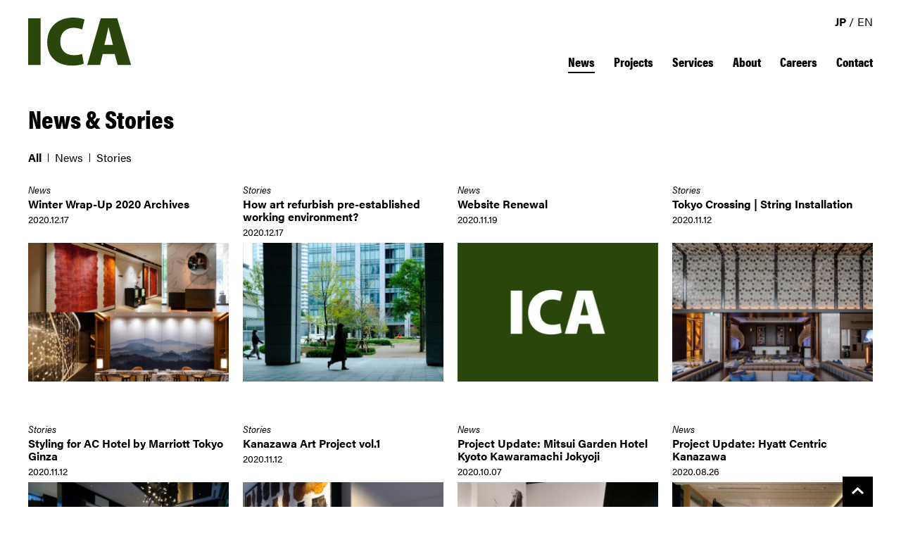

--- FILE ---
content_type: text/html; charset=utf-8
request_url: https://intercultureart.com/news/?num=4
body_size: 4053
content:

<!DOCTYPE HTML>
<html>
<head>
<meta http-equiv="Content-Type" content="text/html; charset=utf-8">
<meta http-equiv="X-UA-Compatible" content="IE=edge;">
<meta name="viewport" content="width=device-width,initial-scale=1.0">

<meta name="description" content="" />
<meta name="keywords" content="" />
<title>News &amp; Stories | ICA | Interculture Art Inc.</title>

<!-- All In One SEO Pack 3.7.1ob_start_detected [-1,-1] -->
<script type="application/ld+json" class="aioseop-schema">{"@context":"https://schema.org","@graph":[{"@type":"Organization","@id":"https://intercultureart.com/#organization","url":"https://intercultureart.com/","name":"ICA | Interculture Art Inc.","sameAs":[]},{"@type":"WebSite","@id":"https://intercultureart.com/#website","url":"https://intercultureart.com/","name":"ICA | Interculture Art Inc.","publisher":{"@id":"https://intercultureart.com/#organization"},"potentialAction":{"@type":"SearchAction","target":"https://intercultureart.com/?s={search_term_string}","query-input":"required name=search_term_string"}}]}</script>
<!-- All In One SEO Pack -->
<link rel='dns-prefetch' href='//s.w.org' />
<link rel='stylesheet' id='wp-block-library-css'  href='https://intercultureart.com/wp-includes/css/dist/block-library/style.min.css?ver=5.5.1' type='text/css' media='all' />
<link rel='stylesheet' id='contact-form-7-css'  href='https://intercultureart.com/wp-content/plugins/contact-form-7/includes/css/styles.css?ver=5.3' type='text/css' media='all' />
<script type='text/javascript' src='https://intercultureart.com/wp-includes/js/jquery/jquery.js?ver=1.12.4-wp' id='jquery-core-js'></script>
<link rel="https://api.w.org/" href="https://intercultureart.com/wp-json/" /><link rel="EditURI" type="application/rsd+xml" title="RSD" href="https://intercultureart.com/xmlrpc.php?rsd" />
<link rel="wlwmanifest" type="application/wlwmanifest+xml" href="https://intercultureart.com/wp-includes/wlwmanifest.xml" /> 
<meta name="generator" content="WordPress 5.5.1" />

<link rel="stylesheet" href="/common/css/common_pc.css">
<link rel="stylesheet" href="/common/css/common_sp.css">
<link rel="shortcut icon" href="/common/img/favicon.ico" />
<script>
  (function(d) {
    var config = {
      kitId: 'pve1gwk',
      scriptTimeout: 3000,
      async: true
    },
    h=d.documentElement,t=setTimeout(function(){h.className=h.className.replace(/\bwf-loading\b/g,"")+" wf-inactive";},config.scriptTimeout),tk=d.createElement("script"),f=false,s=d.getElementsByTagName("script")[0],a;h.className+=" wf-loading";tk.src='https://use.typekit.net/'+config.kitId+'.js';tk.async=true;tk.onload=tk.onreadystatechange=function(){a=this.readyState;if(f||a&&a!="complete"&&a!="loaded")return;f=true;clearTimeout(t);try{Typekit.load(config)}catch(e){}};s.parentNode.insertBefore(tk,s)
  })(document);
</script>
<!-- <script type="text/javascript" src="//typesquare.com/3/tsst/script/ja/typesquare.js?5f7edc4477104ff09d7e4dc5ac1e02e5" charset="utf-8"></script> -->

<script type="text/javascript">
if (screen.width <= 640) {
	document.write('<meta name="viewport" content="width=375" />');
} else {
	document.write('<meta name="viewport" content="width=834" />');
}
</script>
<script src="/common/js/html5.js" type="text/javascript"></script>
<script src="/common/js/jquery-3.5.1.min.js" type="text/javascript"></script>
<script src="/common/js/infinite-scroll.pkgd.min.js" type="text/javascript"></script>
<script src="/common/js/global.js" type="text/javascript"></script>

</head>
<body class="news">

	<script src="/common/js/loading2.js"></script>
		
	<div class="container" id="container">
	
		<script type="text/javascript">
			includeHTML("common/inc/header.html","/");
		</script>
	
		
		<div class="contents">
			
			
			<div class="content-wrapper clearfix">
				
				<div class="main-content" id="main-content">
					
					<div class="section news-section">
					<div class="inner">
						<h2 class="title01 eng">News &amp; Stories</h2>					
						
						<div class="category-list">
							<ul>
								<li><a href="/news/">All</a></li>
								<li><a href="/news_storiescategory/news/">News</a></li>
								<li><a href="/news_storiescategory/stories/">Stories</a></li>
							</ul>
						</div>
						
						<script>
							var categoryLoopFlg = false;
							
							$(".category-list li").each(function(){
								if(location.pathname == $("a", this).attr("href")){
									$(this).addClass("active");	
									categoryLoopFlg = true
								}
							});
							
							if(!categoryLoopFlg){
								$(".category-list li:nth-child(1)").addClass("active");	
							}
						</script>
						
						
						<div class="list-container">
						
						<div class="box-flex02 box-flex">
						
			
		
										
								<a class="item" href="https://intercultureart.com/news_stories/1346/">
									<div class="texts">
										<div class="category">News</div>
										<div class="title">Winter Wrap-Up 2020 Archives</div>
										<div class="date">2020.12.17</div>
									</div>
									<div class="thumb"><img width="580" height="400" src="https://intercultureart.com/wp-content/uploads/2020/12/Main-1-580x400.jpg" class="attachment-news size-news wp-post-image" alt="" loading="lazy" srcset="https://intercultureart.com/wp-content/uploads/2020/12/Main-1-580x400.jpg 580w, https://intercultureart.com/wp-content/uploads/2020/12/Main-1-300x207.jpg 300w, https://intercultureart.com/wp-content/uploads/2020/12/Main-1-1024x707.jpg 1024w, https://intercultureart.com/wp-content/uploads/2020/12/Main-1-768x530.jpg 768w, https://intercultureart.com/wp-content/uploads/2020/12/Main-1-443x305.jpg 443w, https://intercultureart.com/wp-content/uploads/2020/12/Main-1-745x514.jpg 745w, https://intercultureart.com/wp-content/uploads/2020/12/Main-1.jpg 1500w" sizes="(max-width: 580px) 100vw, 580px" /></div>
								</a>
								
																
																
								<a class="item" href="https://intercultureart.com/news_stories/1350/">
									<div class="texts">
										<div class="category">Stories</div>
										<div class="title">How art refurbish pre-established working environment?</div>
										<div class="date">2020.12.17</div>
									</div>
									<div class="thumb"><img width="580" height="400" src="https://intercultureart.com/wp-content/uploads/2020/12/sub-3-580x400.jpg" class="attachment-news size-news wp-post-image" alt="" loading="lazy" srcset="https://intercultureart.com/wp-content/uploads/2020/12/sub-3-580x400.jpg 580w, https://intercultureart.com/wp-content/uploads/2020/12/sub-3-300x207.jpg 300w, https://intercultureart.com/wp-content/uploads/2020/12/sub-3-768x530.jpg 768w, https://intercultureart.com/wp-content/uploads/2020/12/sub-3-443x305.jpg 443w, https://intercultureart.com/wp-content/uploads/2020/12/sub-3-745x514.jpg 745w, https://intercultureart.com/wp-content/uploads/2020/12/sub-3.jpg 887w" sizes="(max-width: 580px) 100vw, 580px" /></div>
								</a>
								
																
																
								<a class="item" href="https://intercultureart.com/news_stories/1291/">
									<div class="texts">
										<div class="category">News</div>
										<div class="title">Website Renewal</div>
										<div class="date">2020.11.19</div>
									</div>
									<div class="thumb"><img width="580" height="400" src="https://intercultureart.com/wp-content/uploads/2020/10/logo-580x400.jpg" class="attachment-news size-news wp-post-image" alt="" loading="lazy" srcset="https://intercultureart.com/wp-content/uploads/2020/10/logo-580x400.jpg 580w, https://intercultureart.com/wp-content/uploads/2020/10/logo-300x207.jpg 300w, https://intercultureart.com/wp-content/uploads/2020/10/logo-1024x706.jpg 1024w, https://intercultureart.com/wp-content/uploads/2020/10/logo-768x530.jpg 768w, https://intercultureart.com/wp-content/uploads/2020/10/logo-1536x1059.jpg 1536w, https://intercultureart.com/wp-content/uploads/2020/10/logo-443x305.jpg 443w, https://intercultureart.com/wp-content/uploads/2020/10/logo-745x514.jpg 745w, https://intercultureart.com/wp-content/uploads/2020/10/logo.jpg 1553w" sizes="(max-width: 580px) 100vw, 580px" /></div>
								</a>
								
																
																
								<a class="item" href="https://intercultureart.com/news_stories/1234/">
									<div class="texts">
										<div class="category">Stories</div>
										<div class="title">Tokyo Crossing | String Installation</div>
										<div class="date">2020.11.12</div>
									</div>
									<div class="thumb"><img width="580" height="400" src="https://intercultureart.com/wp-content/uploads/2020/10/Main-580x400.jpg" class="attachment-news size-news wp-post-image" alt="" loading="lazy" srcset="https://intercultureart.com/wp-content/uploads/2020/10/Main-580x400.jpg 580w, https://intercultureart.com/wp-content/uploads/2020/10/Main-300x207.jpg 300w, https://intercultureart.com/wp-content/uploads/2020/10/Main-1024x707.jpg 1024w, https://intercultureart.com/wp-content/uploads/2020/10/Main-768x530.jpg 768w, https://intercultureart.com/wp-content/uploads/2020/10/Main-443x305.jpg 443w, https://intercultureart.com/wp-content/uploads/2020/10/Main-745x514.jpg 745w, https://intercultureart.com/wp-content/uploads/2020/10/Main.jpg 1500w" sizes="(max-width: 580px) 100vw, 580px" /></div>
								</a>
								
																
																
								<a class="item" href="https://intercultureart.com/news_stories/1229/">
									<div class="texts">
										<div class="category">Stories</div>
										<div class="title">Styling for AC Hotel by Marriott Tokyo Ginza</div>
										<div class="date">2020.11.12</div>
									</div>
									<div class="thumb"><img width="580" height="400" src="https://intercultureart.com/wp-content/uploads/2020/10/1_ACGinza-580x400.jpg" class="attachment-news size-news wp-post-image" alt="" loading="lazy" srcset="https://intercultureart.com/wp-content/uploads/2020/10/1_ACGinza-580x400.jpg 580w, https://intercultureart.com/wp-content/uploads/2020/10/1_ACGinza-300x207.jpg 300w, https://intercultureart.com/wp-content/uploads/2020/10/1_ACGinza-1024x707.jpg 1024w, https://intercultureart.com/wp-content/uploads/2020/10/1_ACGinza-768x530.jpg 768w, https://intercultureart.com/wp-content/uploads/2020/10/1_ACGinza-443x305.jpg 443w, https://intercultureart.com/wp-content/uploads/2020/10/1_ACGinza-745x514.jpg 745w, https://intercultureart.com/wp-content/uploads/2020/10/1_ACGinza.jpg 1500w" sizes="(max-width: 580px) 100vw, 580px" /></div>
								</a>
								
																
																
								<a class="item" href="https://intercultureart.com/news_stories/1069/">
									<div class="texts">
										<div class="category">Stories</div>
										<div class="title">Kanazawa Art Project vol.1</div>
										<div class="date">2020.11.12</div>
									</div>
									<div class="thumb"><img width="580" height="400" src="https://intercultureart.com/wp-content/uploads/2020/10/IMG_2668-580x400.jpg" class="attachment-news size-news wp-post-image" alt="" loading="lazy" srcset="https://intercultureart.com/wp-content/uploads/2020/10/IMG_2668-580x400.jpg 580w, https://intercultureart.com/wp-content/uploads/2020/10/IMG_2668-300x207.jpg 300w, https://intercultureart.com/wp-content/uploads/2020/10/IMG_2668-1024x707.jpg 1024w, https://intercultureart.com/wp-content/uploads/2020/10/IMG_2668-768x530.jpg 768w, https://intercultureart.com/wp-content/uploads/2020/10/IMG_2668-443x305.jpg 443w, https://intercultureart.com/wp-content/uploads/2020/10/IMG_2668-745x514.jpg 745w, https://intercultureart.com/wp-content/uploads/2020/10/IMG_2668.jpg 1500w" sizes="(max-width: 580px) 100vw, 580px" /></div>
								</a>
								
																
																
								<a class="item" href="https://intercultureart.com/news_stories/1063/">
									<div class="texts">
										<div class="category">News</div>
										<div class="title">Project Update: Mitsui Garden Hotel Kyoto Kawaramachi Jokyoji</div>
										<div class="date">2020.10.07</div>
									</div>
									<div class="thumb"><img width="580" height="400" src="https://intercultureart.com/wp-content/uploads/2020/10/2_MGHJokyoji-580x400.jpg" class="attachment-news size-news wp-post-image" alt="" loading="lazy" srcset="https://intercultureart.com/wp-content/uploads/2020/10/2_MGHJokyoji-580x400.jpg 580w, https://intercultureart.com/wp-content/uploads/2020/10/2_MGHJokyoji-300x207.jpg 300w, https://intercultureart.com/wp-content/uploads/2020/10/2_MGHJokyoji-1024x706.jpg 1024w, https://intercultureart.com/wp-content/uploads/2020/10/2_MGHJokyoji-768x530.jpg 768w, https://intercultureart.com/wp-content/uploads/2020/10/2_MGHJokyoji-443x305.jpg 443w, https://intercultureart.com/wp-content/uploads/2020/10/2_MGHJokyoji-745x514.jpg 745w, https://intercultureart.com/wp-content/uploads/2020/10/2_MGHJokyoji.jpg 1490w" sizes="(max-width: 580px) 100vw, 580px" /></div>
								</a>
								
																
																
								<a class="item" href="https://intercultureart.com/news_stories/1061/">
									<div class="texts">
										<div class="category">News</div>
										<div class="title">Project Update: Hyatt Centric Kanazawa</div>
										<div class="date">2020.08.26</div>
									</div>
									<div class="thumb"><img width="580" height="400" src="https://intercultureart.com/wp-content/uploads/2020/10/13_HyattCentricKanazawa-580x400.jpg" class="attachment-news size-news wp-post-image" alt="" loading="lazy" srcset="https://intercultureart.com/wp-content/uploads/2020/10/13_HyattCentricKanazawa-580x400.jpg 580w, https://intercultureart.com/wp-content/uploads/2020/10/13_HyattCentricKanazawa-300x207.jpg 300w, https://intercultureart.com/wp-content/uploads/2020/10/13_HyattCentricKanazawa-1024x707.jpg 1024w, https://intercultureart.com/wp-content/uploads/2020/10/13_HyattCentricKanazawa-768x530.jpg 768w, https://intercultureart.com/wp-content/uploads/2020/10/13_HyattCentricKanazawa-443x305.jpg 443w, https://intercultureart.com/wp-content/uploads/2020/10/13_HyattCentricKanazawa-745x514.jpg 745w, https://intercultureart.com/wp-content/uploads/2020/10/13_HyattCentricKanazawa.jpg 1500w" sizes="(max-width: 580px) 100vw, 580px" /></div>
								</a>
								
																
																
								<a class="item" href="https://intercultureart.com/news_stories/1059/">
									<div class="texts">
										<div class="category">News</div>
										<div class="title">Project Update: JW Marriott Hotel Nara</div>
										<div class="date">2020.08.06</div>
									</div>
									<div class="thumb"><img width="580" height="400" src="https://intercultureart.com/wp-content/uploads/2020/10/1_JWMarriottNara-580x400.jpg" class="attachment-news size-news wp-post-image" alt="" loading="lazy" srcset="https://intercultureart.com/wp-content/uploads/2020/10/1_JWMarriottNara-580x400.jpg 580w, https://intercultureart.com/wp-content/uploads/2020/10/1_JWMarriottNara-300x207.jpg 300w, https://intercultureart.com/wp-content/uploads/2020/10/1_JWMarriottNara-1024x707.jpg 1024w, https://intercultureart.com/wp-content/uploads/2020/10/1_JWMarriottNara-768x530.jpg 768w, https://intercultureart.com/wp-content/uploads/2020/10/1_JWMarriottNara-443x305.jpg 443w, https://intercultureart.com/wp-content/uploads/2020/10/1_JWMarriottNara-745x514.jpg 745w, https://intercultureart.com/wp-content/uploads/2020/10/1_JWMarriottNara.jpg 1500w" sizes="(max-width: 580px) 100vw, 580px" /></div>
								</a>
								
																
																
								<a class="item" href="https://intercultureart.com/news_stories/1056/">
									<div class="texts">
										<div class="category">News</div>
										<div class="title">Project Update: AC Hotel by Marriott Tokyo Ginza</div>
										<div class="date">2020.07.21</div>
									</div>
									<div class="thumb"><img width="580" height="400" src="https://intercultureart.com/wp-content/uploads/2020/10/3_ACGinza-580x400.jpg" class="attachment-news size-news wp-post-image" alt="" loading="lazy" srcset="https://intercultureart.com/wp-content/uploads/2020/10/3_ACGinza-580x400.jpg 580w, https://intercultureart.com/wp-content/uploads/2020/10/3_ACGinza-300x207.jpg 300w, https://intercultureart.com/wp-content/uploads/2020/10/3_ACGinza-1024x707.jpg 1024w, https://intercultureart.com/wp-content/uploads/2020/10/3_ACGinza-768x530.jpg 768w, https://intercultureart.com/wp-content/uploads/2020/10/3_ACGinza-443x305.jpg 443w, https://intercultureart.com/wp-content/uploads/2020/10/3_ACGinza-745x514.jpg 745w, https://intercultureart.com/wp-content/uploads/2020/10/3_ACGinza.jpg 1500w" sizes="(max-width: 580px) 100vw, 580px" /></div>
								</a>
								
																
																
								<a class="item" href="https://intercultureart.com/news_stories/1067/">
									<div class="texts">
										<div class="category">News</div>
										<div class="title">Project Update: mesm Tokyo, Autograph Collection</div>
										<div class="date">2020.06.25</div>
									</div>
									<div class="thumb"><img width="580" height="400" src="https://intercultureart.com/wp-content/uploads/2020/10/7_mesmtokyo-580x400.jpg" class="attachment-news size-news wp-post-image" alt="" loading="lazy" srcset="https://intercultureart.com/wp-content/uploads/2020/10/7_mesmtokyo-580x400.jpg 580w, https://intercultureart.com/wp-content/uploads/2020/10/7_mesmtokyo-300x207.jpg 300w, https://intercultureart.com/wp-content/uploads/2020/10/7_mesmtokyo-1024x707.jpg 1024w, https://intercultureart.com/wp-content/uploads/2020/10/7_mesmtokyo-768x530.jpg 768w, https://intercultureart.com/wp-content/uploads/2020/10/7_mesmtokyo-443x305.jpg 443w, https://intercultureart.com/wp-content/uploads/2020/10/7_mesmtokyo-745x514.jpg 745w, https://intercultureart.com/wp-content/uploads/2020/10/7_mesmtokyo.jpg 1500w" sizes="(max-width: 580px) 100vw, 580px" /></div>
								</a>
								
																
														
						
						</div>
						
						
												
						
						</div>
						
						<script>
						function InitInfiniteScroll(){
							if(!$(".pager").length){
								$(".box-flex").addClass("end");	
							}
							
							infScroll = new InfiniteScroll( '.box-flex', { //大枠のセレクタ
									append: '.item', //読み込むボックスたちのセレクタ
									path: '.next', //次ページへ飛ぶための「次へ」ボタンのセレクタ
									hideNav: '.pager', //ページネーションのセレクタ
									button: '.more', //「もっと見る」ボタンのセレクタ
									scrollThreshold: false, //自動で次のページを読み込まないようにする
									status: '.scroller-status', // ステータスのセレクタ
									history: 'false', //読み込み後のURLを変更しない
							});
						}
						
						var infScroll;
						InitInfiniteScroll();
						infScroll.on( 'append', function( response, path, items ) {
							$(".box-flex").addClass("end");
						});
						</script>
						
						<script>
							$(".category-list a").click(function(){
								var that = this;
								
								$.ajax({
									url: $(this).attr("href"),
									cache: false,
									success: function(html){
										$(".list-container").html($(".list-container",html).html());
										$(".category-list li").removeClass("active");
										$(that).parent().addClass("active");
										InitInfiniteScroll();
									}
								});
								
								return false;
							});
						</script>
						
					</div>
					</div>
					
					
					
					
				</div>
				
			</div>
			
		</div>
		
		
		<script type="text/javascript">
			includeHTML("common/inc/footer.html","/");
		</script>		
		
	</div>

<script type='text/javascript' id='contact-form-7-js-extra'>
/* <![CDATA[ */
var wpcf7 = {"apiSettings":{"root":"https:\/\/intercultureart.com\/wp-json\/contact-form-7\/v1","namespace":"contact-form-7\/v1"}};
/* ]]> */
</script>
<script type='text/javascript' src='https://intercultureart.com/wp-content/plugins/contact-form-7/includes/js/scripts.js?ver=5.3' id='contact-form-7-js'></script>
<script type='text/javascript' src='https://intercultureart.com/wp-includes/js/wp-embed.min.js?ver=5.5.1' id='wp-embed-js'></script>
</body>
</html>

--- FILE ---
content_type: text/html; charset=UTF-8
request_url: https://intercultureart.com/common/inc/header.html?_=1768380040912
body_size: 631
content:
<header id="header">
<div id="header-inner">
	<a class="logo" href="/"><img src="/common/img/logo.svg" alt="ICA"><img src="/common/img/logo2.svg" alt="ICA"></a></a>
	
	<nav class="header-gnav">
		<img class="logo sp" src="/common/img/logo.svg" alt="ICA">
		<ul class="clearfix gnav">
			<li><a href="/news/">News</a></li>
			<li><a href="/projects/">Projects</a></li>
			<li><a href="/services/">Services</a></li>
			<li><a href="/about/">About</a></li>
			<li><a href="/careers/">Careers</a></li>
			<li><a href="/contact/">Contact</a></li>
		</ul>
		
		<div class="lang">
			<ul>
				<li><a class="active" href="/">JP</a></li>
				<li><a href="/en/">EN</a></li>
			</ul>
		</div>
	</nav>
	
	
	
	<div id="sp-menu" class="sp"><div class="btn"></div></div>
</div>
</header>




<script>
	var oldScrollTop = 0;

	
	
	/* スマホナビ */
	
	$("#sp-menu .btn").click(function(e){
		if($("#sp-menu").hasClass("isopen")){
			if($("#sp-menu").hasClass("isopen")){
				$("body, .header-gnav").removeClass("isopen");	
				$(".header-gnav > ul").removeClass("isopen");	
				$("#sp-menu").removeClass("isopen");
			}
		}else{
			if(!$("#sp-menu").hasClass("isopen")){
				$("body, .header-gnav").addClass("isopen");	
				$(".header-gnav > ul").delay(100).queue(function() {
						$(this).addClass('isopen').dequeue();
				});
				$("#sp-menu").addClass("isopen");
				
			}
		}
	});
	
	var isUserScroll = false;
	
	$(window).on("mousewheel keydown",function(){
		isUserScroll = true;
	});
	
	$(window).scroll(function() {
		if(isUserScroll){
		
			var sc = $(this).scrollTop();
			
			if(oldScrollTop < sc){
				if($(this).scrollTop() > 50){ //iphone対策
					$("#header").addClass("hide");	
				}
			}else{
				$("#header").removeClass("hide");	
			}
			
			oldScrollTop = sc;
		}
  });
	
	
	
</script>

--- FILE ---
content_type: text/html; charset=UTF-8
request_url: https://intercultureart.com/common/inc/footer.html?_=1768380040913
body_size: 280
content:
<footer id="footer">
<div id="footer-inner">

	<div class="page-top"><a href="#container"></a></div>
	
	<div class="footer-gnav-wrapper">
	<nav class="footer-gnav clearfix">
		
		
		<div class="sns">
			<ul>
				<li class="insta"><a href="https://www.instagram.com/intercultureartinc/?hl=ja" target="_blank"><img src="/common/img/ico_insta.png" alt="" /></a></li>
				<li class="in"><a href="https://www.linkedin.com/company/intercultureart/" target="_blank"><img src="/common/img/ico_in.png" alt="" /></a></li>
			</ul>
		</div>
		
		<div class="privacy sp">
			<a href="/privacy/">Privacy Policy</a>
		</div>
		
		<div class="copyright">&copy; Interculture Art Inc. All rights reserved.<span class="privacy pc"><a href="/privacy/">Privacy Policy</a></span></div>
		
	</nav>
	</div>
	
</div>
</footer>

--- FILE ---
content_type: text/css
request_url: https://intercultureart.com/common/css/common_pc.css
body_size: 7516
content:
@charset "utf-8";


@media screen and (min-width: 834px) {
/* reset css */
html, body, div, span, object, iframe, h1, h2, h3, h4, h5, h6, p, blockquote, pre, abbr, address, cite, code, del, dfn, em, img, ins, kbd, q, samp, small, strong, sub, sup, var, b, i, dl, dt, dd, ol, ul, li, fieldset, form, label, legend, table, caption, tbody, tfoot, thead, tr, th, td, article, aside, canvas, details, figcaption, figure, footer, header, hgroup, menu, nav, section, summary, time, mark, audio, video { margin: 0; padding: 0; border: 0; outline: 0; font-size: 100%; vertical-align: baseline; background: transparent; }body { line-height: 1; }article, aside, details, figcaption, figure, footer, header, hgroup, menu, nav, section { display: block; }nav ul { list-style: none; }blockquote, q { quotes: none; }blockquote:before, blockquote:after, q:before, q:after { content: ''; content: none; }a { margin: 0; padding: 0; font-size: 100%; vertical-align: baseline; background: transparent; }/* change colours to suit your needs */ins { background-color: #ff9; color: #000; text-decoration: none; }/* change colours to suit your needs */mark { background-color: #ff9; color: #000; font-style: italic; font-weight: bold; }del { text-decoration: line-through; }abbr[title], dfn[title] { border-bottom: 1px dotted; cursor: help; }table { border-collapse: collapse; border-spacing: 0; }/* change border colour to suit your needs */hr { display: block; height: 1px; border: 0; border-top: 1px solid #cccccc; margin: 1em 0; padding: 0; }input, select { vertical-align: middle; }


/*
 * defaut style
 */
html { height: 100%; overflow-y: scroll; font-size:1.45vw; margin-top:0!important; background:#fff; }
body { /* min-height:100%; */  font-size: 100%; color: #000; word-wrap: break-word; overflow:hidden; background:#fff; -webkit-font-smoothing: antialiased; }
body { font-family: acumin-pro, ryo-gothic-plusn, sans-serif; font-weight:400; font-style: normal; }
div { font-size:14px; }
table { word-break: break-word; }
img { max-width: 100%; height: auto; width: auto; vertical-align: bottom; border: none; }
li { list-style-type: none; }
ol { margin-bottom:30px; }
ol li {  margin-left:20px; padding-left:5px; list-style-type:decimal; margin-bottom:0.2em; line-height:180%; }
ul { margin-bottom:30px; }
ul li {  margin-left:20px; padding-left:0px; list-style-type:disc; margin-bottom:0.5em; line-height:180%; }
dt { font-weight:bold; line-height:160%; margin-bottom:0.5em; font-size:14px; }
dd { margin-bottom:1.5em; line-height:160%; font-size:14px; }
p { margin-bottom: 25px; line-height:200%; }
p:last-child { margin-bottom:0; }
a { color: inherit; text-decoration: none; }
a:hover { text-decoration: underline; }
sup { position: relative; font-size: 100%; top: -5px; }
sub { position: relative; font-size: 100%; bottom: -5px; }
.clearfix { *zoom: 1; }
.clearfix:after { content: ''; display: block; clear: both; height: 0; margin-top: -1px; }
.sp { display: none!important; }
.center { text-align:center; }
.pc-center { text-align:center; }
.right { text-align:right; } 
.pc-right { text-align:right; } 
.img-left { float:left; margin-right:50px; margin-bottom:50px; width:41.66666666666667%; }
.img-right { float:right; margin-left:50px; margin-bottom:50px; width:41.66666666666667%; }
strong { /* color:#C00; */ }
em { /* color:#960; */ font-weight:bold; font-style:normal; }
* { box-sizing:border-box; font-feature-settings: "palt"; }

::selection
{
    background: #2A460A;
    color: #fff;
}

/* for Firefox */
::-moz-selection
{
    background: #2A460A;
    color: #fff;
}


#loader-container {
  display: none;
  position: fixed;
  width: 100%;
  height: 100%;
  top: 0px;
  left: 0px;
  z-index: 9999;
}
#loader-container.loaded { pointer-events:none; }
#loader-bg {
  position: fixed;
  width: 100%;
  height: 100%;
  top: 0px;
  left: 0px;
  background: #fff;
  z-index: 1;
	transform-origin: bottom right;
}
#loader-bg.loaded { animation:fadeOutEx 0.5s ease 0.5s forwards!important;}
#loader {
  /* display: none; */
  position: fixed;
  top: calc(50%);
  left: 0%;
	transform:translateY(-50%);
  width: 100%;
  height: 2;
  margin-top: 0px;
  margin-left: 0px;
  text-align: center;
  color: #333;
  z-index: 10000;
	opacity:0;
	animation:fadeInEx 0.5s ease 0.5s forwards!important;
}
#loader.loaded { animation:fadeOutEx 0.5s ease 0s forwards!important; }
#loader img { width:460px; }

#container { }
body.loading #container { visibility:hidden; }


/*
 * header & footer
 */
#header { position:fixed; left:50%; top:0; transform:translate(-50%,0); max-width:1200px; width:100%; height:120px; z-index:999; background:#fff; transition:all 0.3s ease 0.2s; }
#header.hide { /* top:-120px; */ transform:translate(-50%,-120px) }
#header a { color:#000;  }
#header .logo { width:147px; height:69px; position:absolute; left:0px; top:25px; }
#header .logo img:nth-child(1) { display:none; }
#header .header-gnav ul.gnav { position:absolute; right:0px; top:72px; white-space:nowrap; }
#header .header-gnav ul.gnav li { display:inline-block; font-family:acumin-pro-condensed, sans-serif; font-style: normal; font-weight:800; font-size:18px; margin:0 0 0 23px; }
#header .header-gnav ul.gnav li a { border-bottom:2px solid rgba(0,0,0,0); transition:border-bottom 0.2s ease; padding-bottom:2px; }
#header .header-gnav ul.gnav li a:hover { text-decoration:none; border-bottom:2px solid rgba(0,0,0,1); }
body.news #header .header-gnav ul.gnav li a[href*="news"],
body.projects #header .header-gnav ul.gnav li a[href*="projects"],
body.services #header .header-gnav ul.gnav li a[href*="services"],
body.about #header .header-gnav ul.gnav li a[href*="about"],
body.careers #header .header-gnav ul.gnav li a[href*="careers"],
body.contact #header .header-gnav ul.gnav li a[href*="contact"] { text-decoration:none; border-bottom:2px solid rgba(0,0,0,1); }
#header .header-gnav .lang { position:absolute; right:0px; top:17px;  font-style: normal; font-weight:400; font-size:16px; }
#header .header-gnav .lang ul { white-space:nowrap; }
#header .header-gnav .lang ul li { display:inline-block; margin:0;  }
#header .header-gnav .lang ul li a.active { font-weight:700; }
#header .header-gnav .lang ul li:nth-child(2):before { content:"/"; display:inline-block; color:#000; margin:0 5px 0 0; }
#header .header-gnav .lang ul li a:hover { text-decoration:none; color:#9A9A9A; }
body.home #header { position:absolute; background:transparent; color:#fff; }
body.home #header.hide { transform:translate(-50%,0px) }
body.home #header a { color:#fff;  }
body.home #header .logo img:nth-child(1) { display:inline-block; }
body.home #header .logo img:nth-child(2) { display:none; }
body.home #header .header-gnav .lang ul li:nth-child(2):before { color:#fff; }
body.home #header .header-gnav ul.gnav li a { border-bottom:2px solid rgba(255,255,255,0); }
body.home #header .header-gnav ul.gnav li a:hover { border-bottom:2px solid rgba(255,255,255,1); }


#footer { margin-top:90px; padding-bottom:90px; }
#footer-inner { position:relative; max-width:1200px; margin:0 auto; }
#footer .page-top { position:absolute; right:43px;  }
#footer .page-top a { position:fixed; z-index:100; bottom:0px; background:url(../img/pagetop.png) no-repeat left center; background-size:	43px 43px; width:43px; height:43px; display:block; text-indent:-9999px; margin:0 auto; transition:all 0.2s ease; }
#footer .page-top a:hover { background:url(../img/pagetop_on.png) no-repeat left center; background-size:	43px 43px; }

#footer .sns ul { text-align:center; margin:0 0 20px; }
#footer .sns li { display:inline-block; margin:0 5px; }
#footer .sns li img { display:block; position:relative; }
#footer .sns li.insta img { width:24px; top:1px; }
#footer .sns li.in  img { width:25px; }
#footer .copyright { text-align:center;  font-style: normal; font-weight:400; font-size:14px; line-height:14px; }
#footer .copyright .privacy:before { content:"|"; display:inline; margin:0 15px;  }
#footer .copyright .privacy a:hover { text-decoration:none; color:#9a9a9a; }


/*
 * contents
 */
.contents { }
.content-wrapper { }
.main-content { max-width:1200px; margin:150px auto 0; padding:0; position:relative; box-sizing:content-box; }
body.home .main-content { margin:0 auto 0; }



/* 汎用 */
.section { max-width:1200px; margin:0 auto 60px; }
.section:first-child { margin-top:0px; padding-top:0px; }
.section:last-child { margin-bottom:0px; }
.section > .inner { position:relative; }
.block { margin-bottom:60px; }
.article { margin:0 0; }
.indent01 { margin-left:15px; }
.indent02 { margin-left:30px; }
.red { color:#e60012; }
.note { font-size:14px; }
.section p a,
.section td a,
a.underline { text-decoration:underline; }
.section p a:hover,
a.underline:hover { text-decoration:none; }

.title01 { font-family:acumin-pro-condensed, sans-serif; font-style: normal; font-weight:800; margin:25px auto 30px; line-height:100%; font-size:36px; }
.title02 {  font-style: normal; font-weight:700; margin:0 auto 30px; line-height:39px; font-size:26px; }
.title03 { font-family:acumin-pro-condensed, sans-serif; font-style: normal; font-weight:800; margin:0px auto 25px; line-height:100%; font-size:50px; }
.title03 a { transition:opacity 0.2s ease; }
.title03 a:hover { text-decoration:none; opacity:0.4;  }
.title04 {  font-style: normal; font-weight:700; margin:0 auto 10px; line-height:120%; font-size:27px; }
.title05 {  font-style: normal; font-weight:700; margin:0 auto 20px; line-height:22px; font-size:24px; }
.title06 {  font-style: normal; font-weight:700; margin:0 auto 10px; line-height:140%; font-size:26px; }
.title07 { font-weight:600; margin:0 auto 15px; line-height:18px; font-size:18px; }
.title08 { font-weight:600; margin:35px auto 15px; line-height:120%; font-size:16px; }

.box-left *:last-child,
.box-right *:last-child { margin-bottom:0; }
.box01 { margin-bottom:60px; }
.box01 .box-left { width:calc(295 / 745 * 100%); float:left; margin-top:20px; }
.box01 .box-right { width:calc(425 / 745 * 100%); float:right; }
.box01 .box-right img { width:100%; }
.box02 { margin-bottom:60px; }
.box02 .box-left { width:calc(495 / 745 * 100%); float:left; }
.box02 .box-left img { width:100%; }
.box02 .box-right { width:calc(225 / 745 * 100%); float:right; margin-top:20px; }


.box-flex01 { display:flex; flex-wrap: wrap;  }
.box-flex01 > * { width:calc(290 / 900 * 100%); margin-right:calc(15 / 900 * 100%); margin-bottom:19px;  }
.box-flex01 > *:nth-child(3n) { margin-right:0; }
.box-flex02 { display:flex; flex-wrap: wrap;  }
.box-flex02 > * { width:calc(213.75 / 900 * 100%); margin-right:calc(15 / 900 * 100%); margin-bottom:60px;  }
.box-flex02 > *:nth-child(4n) { margin-right:0; }
.box-flex03 { display:flex; flex-wrap: wrap; margin-bottom:50px; }
.box-flex03 > * { width:calc(250 / 850 * 100%); margin-right:calc(50 / 850 * 100%);  }
.box-flex03 > *:nth-child(3n) { margin-right:0; }


/* home */
.main-visual { height:550px; position:relative; }
.main-nav { position:absolute; left:50%; top:0; transform:translateX(-50%); max-width:1200px; width:100%;  }
.main-nav > ul > li { font-family:acumin-pro-condensed, sans-serif; font-style: normal; font-weight:800; margin:0 0 0 23px; font-size:48px; color:#fff; margin:0; list-style-type:none; }
.main-nav > ul > li:nth-child(1) { position:absolute; left:273px; top:132px; }
.main-nav > ul > li:nth-child(2) { position:absolute; left:675px; top:195px; }
.main-nav > ul > li:nth-child(3) { position:absolute; left:491px; top:371px; }
.main-nav > ul > li > a:hover { text-decoration:none; }
.main-nav > ul > li:nth-child(1) > ul { position:absolute; left:174px; top:48px; }
.main-nav > ul > li:nth-child(2) > ul { position:absolute; left:180px; top:48px; }
.main-nav > ul > li:nth-child(3) > ul { position:absolute; left:130px; top:48px; }
.main-nav > ul > li > ul { opacity:0; transition: opacity 0.2s ease; }
.main-nav > ul > li > ul.active { opacity:1; }
.main-nav > ul > li > ul > li {  font-family:acumin-pro, sans-serif; font-style: normal; font-weight:400; font-size:18px; margin:0; list-style-type:none; line-height:100%; margin-bottom:8px; white-space:nowrap; }
.main-nav > ul > li > ul > li > a { pointer-events:none; }
.main-nav > ul > li > ul.active > li > a { pointer-events:auto; }
.main-nav > ul > li > ul > li > a:hover { text-decoration:none; font-weight:700; }
.projects-section .box-flex .item { position:relative; display:block; }
/* .projects-section .box-flex .item:after { content:""; display:block; width:100%; height:100%; background:#fff; position:absolute; left:0; top:0; z-index:2; opacity:0; transition:opacity 0.2s ease; } */
.projects-section .box-flex .thumb { transition:opacity 0.2s ease; }
.projects-section .box-flex .texts { position:absolute; text-align:center; left:0; top:50%; transform:translateY(-50%); width:100%; z-index:10; opacity:0; transition:opacity 0.2s ease;  font-style: normal; font-weight:700; }
.projects-section .box-flex .texts .title { font-size:30px; line-height:35px;  }
.projects-section .box-flex .texts .date { font-weight:400; font-size:14px; line-height:100%; margin-top:15px; }
/* .projects-section .box-flex .item:hover:after { opacity:1; } */
.projects-section .box-flex .item:hover .thumb { opacity:0; }
.projects-section .box-flex .item:hover .texts { opacity:1; }
.projects-section .box-flex .item:nth-child(5),
.projects-section .box-flex .item:nth-child(6) { margin-bottom:0; }
.news-section .box-flex.end { margin-bottom:-60px; }
.news-section .box-flex .item { position:relative; display:block; transition:all 0.3s ease; }
.news-section .box-flex .thumb { background:#000; }
.news-section .box-flex .thumb img { transition:all 0.3s ease; }
.news-section .box-flex .texts { height:83px; }
.news-section .box-flex .texts .category { font-family: acumin-pro-semi-condensed, sans-serif; font-weight:400; font-style:italic; font-size:14px; line-height:100%; margin-bottom:5px; }
.news-section .box-flex .texts .title {  font-weight:700; font-size:16px; line-height:18px; margin-bottom:5px;  }
.news-section .box-flex .texts .date {  font-weight:400; font-size:14px; line-height:100%; }
.news-section .box-flex .item:hover { text-decoration:none; color:#9a9a9a; }
.news-section .box-flex .item:hover .thumb img { opacity:0.5; }
.news-section .more { text-align:center; margin-top:-30px; }
.news-section .more img { width:21px; }
.news-section .more.load img { width:31px; cursor:pointer; }
.news-section .more:hover { opacity:0.4; }


/* news・projects */
.category-list {  font-style: normal; font-weight:400; font-size:16px; }
.category-list ul { margin-bottom:15px; }
.category-list ul li { display:inline-block; margin:0; line-height:100%; margin-bottom:15px; }
.category-list ul li.active a { font-weight:700; }
.category-list ul li:after { content:""; display:inline-block; color:#000; margin:0 5px 0 9px; width:1px; height:12px; background:#000; }
.category-list ul li:last-child:after { display:none; }
.category-list ul li a:hover { text-decoration:none; color:#9A9A9A; }
.back { position:absolute; left:0; top:66px; }
.back a {  font-style:italic; font-weight:400; font-size:16px; line-height:100%; text-decoration:none; display:inline-block; background:url(../img/btn_arrow03.png) no-repeat left center; background-size:6px 9px; padding-left:12px; }
.back a:hover { opacity:0.4; }
.go-history { position:absolute; right:0; top:66px; }
.go-history a {  font-style:italic; font-weight:400; font-size:16px; line-height:100%; text-decoration:none; display:inline-block; background:url(../img/btn_arrow01.png) no-repeat right center; background-size:6px 9px; padding-right:12px; }
.go-history a:hover { opacity:0.4; }

.projects-list .box-flex.end { margin-bottom:-60px; }
.projects-list .box-flex .item { position:relative; display:block; transition:all 0.3s ease; margin-bottom:30px; }
.projects-list .box-flex .thumb { background:#000; }
.projects-list .box-flex .thumb img { transition:all 0.3s ease; }
.projects-list .box-flex .texts { box-sizing:content-box; height:90px; margin-top:10px; padding-top:10px; border-top:1px solid #000; text-align:center; }
.projects-list .box-flex .texts .title {  font-weight:700; font-size:16px; line-height:20px; margin-bottom:5px;  }
.projects-list .box-flex .texts .date {  font-weight:400; font-size:14px; line-height:100%; }
.projects-list .box-flex .item:hover { text-decoration:none; color:#9a9a9a; }
.projects-list .box-flex .item:hover .thumb img { opacity:0.5; }
.projects-list .more { text-align:center; margin-top:-30px; }
.projects-list .more img { width:21px; }
.projects-list .more.load img { width:31px; cursor:pointer; }
.projects-list .more:hover { opacity:0.4; }

.article { margin-left:175px; margin-right:175px; }
.article p { font-size:14px; line-height:25px; }
.article .article-header { margin-bottom:30px; }
.article .category { font-family: acumin-pro-semi-condensed, sans-serif; font-weight:400; font-size:17px; line-height:100%; margin-bottom:5px; }
.article .title {  font-weight:700; font-size:26px; line-height:39px; margin-bottom:10px;  }
.article .date {  font-weight:400; font-size:14px; line-height:100%; }
.article .article-body { margin-bottom:35px; }
.article .lead { margin-bottom:30px; }
.article .news-lead p { font-size:16px; line-height:32px; font-weight:bold; }
.article .mv { margin-bottom:60px; }
.article .prev-next { height:16px; position:relative; }
.article .prev-next a {  font-weight:400; font-style:italic; font-size:16px; line-height:100%; text-decoration:none; display:inline-block; }
.article .prev-next a:hover { opacity:0.4; }
.article .prev-next .prev a { background:url(../img/btn_arrow03.png) no-repeat left center; background-size:6px 9px; padding-left:12px; }
.article .prev-next .next a { background:url(../img/btn_arrow01.png) no-repeat right center; background-size:6px 9px; padding-right:12px; position:absolute; right:0; top:0; }
.article .pdf { background:url(../img/ico_pdf.png) no-repeat left center; background-size:21px 28px; padding-left:30px;  font-weight:700; font-size:14px; line-height:28px; display:inline-block; text-decoration:none; }
.article .pdf:hover { opacity:0.4; }
.article.news { margin-right:0; }
.article.projects { margin-right:0; }
.article.projects .title { text-align:center; margin-top:-10px; }
.article.projects .date { text-align:center; font-size:23px; }
.article.projects .gallery .view { margin-bottom:15px; background:#000; text-align:center; }
.article.projects .gallery .view img { transition:all 0.3s ease; }
.article.projects .gallery .view.hide img { opacity:0; }
.article.projects .gallery .thumb-list ul { display:flex; flex-wrap:wrap; margin:0 0 20px 0; padding:0; }
.article.projects .gallery .thumb-list li { width:calc(70 / 745 * 100%); margin:0 calc(5 / 745 * 100%) 5px 0; list-style-type:none; background:#000; }
.article.projects .gallery .thumb-list li:nth-child(10n) { margin-right:0; }
.article.projects .gallery .thumb-list li a { display:block; transition:all 0.3s ease; }
.article.projects .gallery .thumb-list li a:hover { opacity:0.5; }
.article.projects .gallery .thumb-list li a.active { opacity:0.5; }
.article.projects .project-info { margin-top:55px; }
.article.projects .project-info dl { position:relative; }
.article.projects .project-info dt { position:absolute; left:0; top:0; font-weight:500; font-size:12px; line-height:25px; }
.article.projects .project-info dd { margin-left:135px; font-weight:500; font-size:12px; line-height:25px; margin-bottom:0px; }
.article.projects .project-info dd p { font-size:12px; line-height:25px; }
.article.projects .related { margin-top:55px; }
.article.projects .related div { font-style:italic; font-weight:500; font-size:14px; margin-bottom:10px; }


/* project-history */
.article.project-history .group { position:relative; margin-bottom:10px; }
.article.project-history .group.top { margin-top:20px; }
.article.project-history .group.top:first-child { margin-top:0px; }
.article.project-history .year { display:none; }
.article.project-history .group.top .year { display:block; position:absolute; left:0; top:0;  font-weight:700; font-size:18px; line-height:18px; }
.article.project-history .month { position:absolute; left:75px; top:0;  font-weight:700; font-size:18px; line-height:18px; }
.article.project-history .text { margin-left:120px; font-size:16px; line-height:140%; }
.article.project-history .text a { text-decoration:underline; }
.article.project-history .text a:hover { text-decoration:none; }
.article.project-history .more { text-align:center; margin-top:30px; }
.article.project-history .more img { width:21px; }
.article.project-history .more.load img { width:31px; cursor:pointer; }
.article.project-history .more:hover { opacity:0.4; }


/* services */
.article.services { margin-top:-12px; margin-bottom:155px; }
.article.services .title03 { margin-bottom:60px; }
.article.services-detail { margin-top:-12px; }
.article.services-detail .caption { margin-top:10px; margin-bottom:35px; font-weight:600; line-height:21px; }
.article.services-detail .desc .title { margin-top:20px; margin-bottom:-5px; font-size:19px; font-weight:600; }
.article.services-detail .desc .title:first-child { margin-top:25px; }
.article.services-detail .desc .caption { margin-top:0; margin-bottom:20px; }
.article.services-detail img,
.article.services-detail iframe { margin-bottom:15px; display:block; }
.article.services-detail .content-group { display:none; }
.article.services-detail .consultancy-items { margin-top:-15px; }
.article.services-detail .consultancy-items .title { font-family:acumin-pro, sans-serif; font-size:19.5px; font-style: normal; font-style: 700; line-height:140%; padding-bottom:0px; }
.article.services-detail .consultancy-items .title > span { border-bottom:1px solid #000; }
.article.services-detail .consultancy-items .text { line-height:180%; }

/* about */
.article.about .message {  font-weight:700; color:#2A460A; font-size:30px; line-height:42px; margin-bottom:50px; }
.article.about iframe { margin-bottom:10px; display:block; }


/* privacy */
.article.privacy p { margin-bottom:0; }


/* contact */
.article.contact .contact-form p { margin-bottom:15px; }
.article.contact .label { position:relative; display:block; }
.article.contact .label .text { position:absolute; left:0; top:4px; display:block; white-space:nowrap; }
.article.contact input[type="text"],
.article.contact input[type="email"],
.article.contact textarea { border:2px solid #000; width:100%; padding:8px; margin-left:170px; width:675px;
font-size : 15px;
-webkit-border-radius : 0;
-webkit-appearance : none;
-webkit-tap-highlight-color : rgba(0,0,0,0);}
.article.contact input[type="text"],
.article.contact input[type="email"] { height:35px; }
.article.contact input[type="checkbox"] { border:2px solid #000; width:24px; height:24px; }
.article.contact textarea { height:180px;}
.article.contact input[type="submit"] { background:#000; color:#fff; border:none; width:89px; height:34px; cursor:pointer; margin-left:170px;
-webkit-border-radius : 0;
-webkit-appearance : none;
-webkit-tap-highlight-color : rgba(0,0,0,0);}
.article.contact .textarea-group { margin-bottom:24px; }
.article.contact .select {
	display:block;
	width: 675px;
	position: relative;
	border: 2px solid #000;
	background: #ffffff;
	margin-left:170px;
}
.article.contact .select::before {
	content:"";
	position: absolute;
	top: 0.8em;
	right: 0.9em;
	background:url(../img/ico_arrow01.png) no-repeat;
	background-size:cover;
	width:10px;
	height:6.5px;
	pointer-events: none;
}
.article.contact .select select {
	width: 100%;
	padding-right: 1em;
	cursor: pointer;
	text-indent: 0.01px;
	text-overflow: ellipsis;
	border: none;
	outline: none;
	background: transparent;
	background-image: none;
	box-shadow: none;
	-webkit-appearance: none;
	appearance: none;
	padding: 8px 38px 8px 8px;
}
.article.contact .select select::-ms-expand {
    display: none;
}
.article.contact label[for="file"] { background:url(../img/ico_pdf.png) no-repeat; background-size:21px 28px; line-height:28px; display:inline-block; padding-left:32px; cursor:pointer; margin-bottom:15px; margin-left:170px; }
.article.contact label[for="file"] .name { margin-right:10px; }
.article.contact label[for="file"] #file { display:none; } 
.article.contact .contact-form .check-group { margin-bottom:30px; }
.article.contact label[for="check"] { vertical-align:middle; margin-right:7px; margin-left:170px; display:inline-block; width:24px; height:24px; }
.article.contact label[for="check"]::before { content:""; width:24px; height:24px; background:url(../img/btn_check.png); background-size:cover; display:inline-block; cursor:pointer; }
.article.contact label[for="check"].changed::before { background-image:url(../img/btn_check_on.png); }
.article.contact label[for="check"] #check { vertical-align:top; }
.article.contact label[for="check"] input[type="checkbox"] { display:none; }
.wpcf7-not-valid-tip { position:absolute; font-size:14px; display:none; }
.wpcf7 form.invalid .wpcf7-response-output, .wpcf7 form.unaccepted .wpcf7-response-output { border:none; color:#f00; margin-left:170px; padding:0; }
.wpcf7 form.sent .wpcf7-response-output { margin-left: 170px; padding: 10px; }
.wpcf7-form-control-wrap.your-check { display:none; }

/* wordpress エディター */
.editor { margin-top:15px; }
.editor * { max-width:100%; }
.editor a { color:#000; }
.editor a:hover { opacity:0.4; text-decoration:none; }
.editor p { }
.editor h1 {  }
.editor h2,
.editor h3,
.editor h4,
.editor h5,
.editor h6 { }
.editor li { line-height:150%; margin-bottom:5px; font-size:16px; }
.editor ol li { margin-left:0; }
.editor figcaption { line-height: 160%; font-size: 85%; /* text-align:center; */ }
.editor .wp-caption-text { text-align:center; margin-top:20px; line-height:180%; padding:0 5px; }

.editor  .alignleft {
	float: left;
	margin: 0 calc(55 / 1200 * 100%) calc(55 / 1200 * 100%) 0;
	max-width:50%;
	/* width:calc(520 / 1100 * 100%); */
}

.editor  .alignright {
	float: right;
	margin: 0 0 calc(55 / 1200 * 100%) calc(55 / 1200 * 100%);
	max-width:50%;
	/* width:calc(520 / 1100 * 100%); */
}

.editor  .aligncenter {
	clear: both;
	display: block;
	margin: 0 auto calc(55 / 1200 * 100%);
}

.editor  blockquote.alignleft,
.editor  blockquote.alignright {
	border-top: 1px solid rgba(0, 0, 0, 0.1);
	border-bottom: 1px solid rgba(0, 0, 0, 0.1);
	padding-top: 17px;
	width: 50%;
}

.editor  blockquote.alignleft p,
.editor  blockquote.alignright p {
	margin-bottom: 17px;
}

.editor  ul,
.editor  ol {
	list-style: none;
	margin: 0 0 24px 20px;
	padding-left: 20px;
	overflow:hidden;
}

.editor  ul li {
	list-style: disc;
}

.editor  ol li {
	list-style: decimal;
	margin-left:0!important;
}

.editor  li > ul,
.editor  li > ol {
	margin: 0 0 0 20px;
}


.editor table { width:100%; margin:0 auto 40px; line-height:180%; border:1px solid #bfbfbf; border-collapse:collapse; font-size:16px; }
.editor table th { position:relative; border:1px solid #bfbfbf; padding:15px 4%; font-weight:normal; text-align:left; }
.editor table td { position:relative; border:1px solid #bfbfbf; padding:15px 4%; font-weight:normal; text-align:left; }
.editor table tr *:nth-child(1) { width:40%; }
/*.editor table tr:nth-child(2n+1) > * { background:#f5f5f5; }*/


.editor blockquote { color:#666; font-style:italic; position:relative; padding:10px 10px 10px 35px; background:#f6f6f6; margin-bottom:30px; }
.editor blockquote:before { content:'"'; font-size:50px; position:absolute; left:0; top:20px; }

.editor figure { margin-bottom:30px; max-width:100%; }
.editor figure img { margin-bottom:10px; }

	
}

@media screen and (min-width: 834px) and (max-width: 1199px) {
	
#header { max-width:834px; }
#header .logo { left:80px; }
#header .header-gnav ul.gnav { right:80px; }
#header .header-gnav ul.gnav li { font-size:16px; }
#header .header-gnav .lang { right:80px; }

#footer-inner { max-width:675px; }


.section { max-width:675px; margin:0 auto 60px; }

.box-flex01 > * { width:calc(330 / 675 * 100%); margin-right:calc(15 / 675 * 100%)!important; margin-bottom:14px;  }
.box-flex01 > *:nth-child(2n) {  margin-right:0!important; }
.box-flex02 > * { width:calc(330 / 675 * 100%); margin-right:calc(15 / 675 * 100%)!important; margin-bottom:60px;  }
.box-flex02 > *:nth-child(2n) { margin-right:0!important; }



/* home */
.main-nav { max-width:834px;  }
.main-nav > ul > li:nth-child(1) { left:80px; top:132px; }
.main-nav > ul > li:nth-child(2) { left:450px; top:195px; }
.main-nav > ul > li:nth-child(3) { left:266px; top:371px; }
.main-nav > ul > li:nth-child(1) > ul { left:164px; top:45px; }
.main-nav > ul > li:nth-child(2) > ul { left:170px; top:45px; }
.main-nav > ul > li:nth-child(3) > ul { left:120px; top:45px; }
body.home .news-section .box-flex > *:nth-child(5),
body.home .news-section .box-flex > *:nth-child(6) { display:none!important; }


/* news */
.back { position:static; margin-bottom:30px; }
.go-history { position:static; margin:-15px 0 30px; }
.article { margin-left:0; margin-right:0; }


/* services */
.article.services { margin-top:55px; }
.article.services-detail iframe { height:380px; }


/* contact */
.article.contact input[type="text"],
.article.contact input[type="email"],
.article.contact textarea { width:505px; }
.article.contact .select { width:505px; }


}


@keyframes fadeInEx {
		0% { opacity:0; }
	100% { opacity:1; }
}

@keyframes fadeOutEx {
		0% { opacity:1; }
	100% { opacity:0; }
}



--- FILE ---
content_type: text/css
request_url: https://intercultureart.com/common/css/common_sp.css
body_size: 6943
content:
@charset "utf-8";

@media screen and (max-width: 833px) {

/* reset css */
html, body, div, span, object, iframe,h1, h2, h3, h4, h5, h6, p, blockquote, pre,abbr, address, cite, code,del, dfn, em, img, ins, kbd, q, samp,small, strong, sub, sup, var,b, i,dl, dt, dd, ol, ul, li,fieldset, form, label, legend,table, caption, tbody, tfoot, thead, tr, th, td,article, aside, canvas, details, figcaption, figure, footer, header, hgroup, menu, nav, section, summary,time, mark, audio, video {margin:0;padding:0;border:0;outline:0;font-size:100%;vertical-align:baseline;background:transparent;}body {line-height:1;}article,aside,details,figcaption,figure,footer,header,hgroup,menu,nav,section { display:block;}nav ul {list-style:none;}blockquote, q {quotes:none;}blockquote:before, blockquote:after,q:before, q:after {content:'';content:none;}a {margin:0;padding:0;font-size:100%;vertical-align:baseline;background:transparent;}/* change colours to suit your needs */ins {background-color:#ff9;color:#000;text-decoration:none;}/* change colours to suit your needs */mark {background-color:#ff9;color:#000; font-style:italic;font-weight:bold;}del {text-decoration: line-through;}abbr[title], dfn[title] {border-bottom:1px dotted;cursor:help;}table {border-collapse:collapse;border-spacing:0;}/* change border colour to suit your needs */hr {display:block;height:1px;border:0; border-top:1px solid #cccccc;margin:1em 0;padding:0;}input, select {vertical-align:middle;}


/*
 * defaut style
 */
html { height:100%; overflow-y:scroll; background:#fff; font-size:1.45vw; min-height:600px; }
body { color:#000;  word-wrap:break-word; background:#fff; -webkit-font-smoothing: antialiased; }
body { font-family: acumin-pro, ryo-gothic-plusn, sans-serif; font-weight:400; font-style: normal; }
div { font-size:14px; }
table { word-break:break-word; } 
img,input[type=image],video { max-width:100%; height:auto; width:auto; vertical-align:bottom; border:none; }
ul { margin-bottom:30px; }
ol { margin-bottom:30px; }
li { list-style-type:none; }
ol li {  margin-left:20px; padding-left:5px; list-style-type:decimal; margin-bottom:0.5em; line-height:180%; }
ul li {  margin-left:20px; padding-left:0px; list-style-type:disc; margin-bottom:0.5em; line-height:180%; }
dt { font-weight:bold; line-height:160%; margin-bottom:0.5em; }
dd { margin-bottom:30px; line-height:160%; }
p { margin-bottom:25px; line-height:180%; }
p:last-child { margin-bottom:0; }
a { color: inherit; text-decoration: none; }
a:hover { text-decoration: underline; }
sup { position:relative; font-size:100%; top:-5px; }
sub { position:relative; font-size:100%; bottom:-5px; }
.clearfix { *zoom: 1; }
.clearfix:after { content: ''; display: block; clear: both; height: 0; margin-top: -1px; }
.pc { display:none!important; }
.sp { display:block; }
img.sp { display:inline-block; }
.center { text-align:center; }
.right { text-align:right; } 
.img-right { margin-bottom:30px; display:block; margin:0 auto 30px; }
.img-left { margin-bottom:30px; display:block; margin:0 auto 30px; }
strong { /* color:#C00; */ }
em { /* color:#960; */ font-weight:bold; font-style:normal; }
.container iframe { max-width:100%; }
iframe[name=google_conversion_frame] { display:none; }
* { box-sizing:border-box; font-feature-settings: "palt"; }

::selection
{
    background: #2A460A;
    color: #fff;
}

/* for Firefox */
::-moz-selection
{
    background: #2A460A;
    color: #fff;
}

#loader-container {
  display: none;
  position: fixed;
  width: 100%;
  height: 100%;
  top: 0px;
  left: 0px;
  z-index: 9999;
}
#loader-container.loaded { pointer-events:none; }
#loader-bg {
  position: fixed;
  width: 100%;
  height: 100%;
  top: 0px;
  left: 0px;
  background: #fff;
  z-index: 1;
	transform-origin: bottom right;
}
#loader-bg.loaded { animation:fadeOutEx 0.5s ease 0.5s forwards!important;}
#loader {
  /* display: none; */
  position: fixed;
  top: calc(50%);
  left: 0%;
	transform:translateY(-50%);
  width: 100%;
  height: 2;
  margin-top: 0px;
  margin-left: 0px;
  text-align: center;
  color: #333;
  z-index: 10000;
	opacity:0;
	animation:fadeInEx 0.5s ease 0.5s forwards!important;
}
#loader.loaded { animation:fadeOutEx 0.5s ease 0s forwards!important; }
#loader img { width:250px; }

#container {}
body.loading #container { visibility:hidden; }


/*
 * header & footer
 */
#header { position:fixed; left:0; top:0; width:100%; z-index:999; height:120px; background:#fff; transition:all 0.3s ease 0.2s; }
#header.hide { /* top:-120px; */ transform:translateY(-120px) }
body.isopen #header.hide { transform:translateY(0px) }
#header a { color:#fff;  }
#header .logo { width:147px; height:69px; position:absolute; left:30px; top:25px; }
#header .logo img:nth-child(1) { display:none; }
#header .header-gnav { /* display:none; */ position:fixed; z-index:3; width:347px; left:-100%; top:0px; padding-top:0px; height:438px; overflow: auto; -webkit-overflow-scrolling: touch; transition:0.2s ease-out; font-size:14px; background:#000; }
#header .header-gnav.isopen { left:0; top:0px; /* display:block; */ }
#header .header-gnav > ul.gnav { position:absolute; left:30px; top:118px; margin-bottom:0; }
#header .header-gnav > ul.gnav > li { margin:0 0 18px 0; padding:0; list-style-type:none; }
#header .header-gnav > ul.gnav > li:last-child { margin-bottom:0; }
#header .header-gnav > ul.gnav > li > a { font-family:acumin-pro-condensed, sans-serif; font-style: normal; font-weight:800; font-size:30px; line-height:100%; }
#header .header-gnav > ul.gnav > li > a:hover { text-decoration:none; }
#header .header-gnav .lang { position:absolute; right:30px; top:378px;  font-style: normal; font-weight:400; font-size:22px; }
#header .header-gnav .lang ul { margin-bottom:0; white-space:nowrap; }
#header .header-gnav .lang ul li { display:inline-block; margin:0;  }
#header .header-gnav .lang ul li a.active { font-weight:700; }
#header .header-gnav .lang ul li:nth-child(2) { margin-bottom:0; }
#header .header-gnav .lang ul li:nth-child(2):before { content:"/"; display:inline-block; color:#fff; margin:0 5px 0 0; }
#header .header-gnav .lang ul li a:hover { text-decoration:none; color:#9A9A9A; }
#header #sp-menu .btn { display:block!important; z-index:4; cursor:pointer; width:40px; height:40px; background:url(../img/sp_menu.png) no-repeat; background-size:40px; background-size:40px; position:absolute; right:30px; top:0px; transition:0.2s ease-out; }
#header #sp-menu.isopen .btn { background:url(../img/sp_menu_close.png) no-repeat!important; background-size:40px!important; }
body.home #header { position:absolute; background:transparent; }
body.home #header.hide { transform:translateY(0px) }
body.home #header a { color:#fff;  }
body.home #header .logo img:nth-child(1) { display:inline-block; }
body.home #header .logo img:nth-child(2) { display:none; }


#footer { margin-top:90px; padding-bottom:90px; }
#footer-inner { position:relative; margin:0 auto; }
#footer .page-top { position:absolute; right:73px;  }
#footer .page-top a { position:fixed; z-index:100; bottom:0px; background:url(../img/pagetop.png) no-repeat left center; background-size:	43px 43px; width:43px; height:43px; display:block; text-indent:-9999px; margin:0 auto; transition:all 0.2s ease; }
#footer .page-top a:hover { background:url(../img/pagetop_on.png) no-repeat left center; background-size:	43px 43px; }

#footer .sns ul { text-align:center; margin:0 0 20px; }
#footer .sns li { display:inline-block; margin:0 5px; }
#footer .sns li img { display:block; }
#footer .sns li.insta img { width:24px; }
#footer .sns li.in  img { width:25px; }
#footer .privacy { text-align:center;  font-style: normal; font-weight:400; font-size:14px; line-height:14px; margin-bottom:15px; }
#footer .privacy a:hover { text-decoration:none; color:#9a9a9a; }
#footer .copyright { text-align:center;  font-style: normal; font-weight:400; font-size:14px; line-height:14px; }



/*
 * contents
 */
.contents { }
.content-wrapper { }
.main-content { margin:150px 30px 0; position:relative; }
body.home .main-content { margin:0 30px 0; }


/* 汎用 */
.section { max-width:900px; margin:0 auto 60px; }
.section:first-child { margin-top:0px; padding-top:0px; }
.section > .inner { }
.block { margin-bottom:60px; }
.article { margin:0; }
.indent01 { margin-left:15px; }
.indent02 { margin-left:30px; }
.red { color:#e60012; }
.note { font-size:10px; }
.section p a,
.section td a,
a.underline { text-decoration:underline; }
.section p a:hover,
a.underline:hover { text-decoration:none; }

.title01 { font-family:acumin-pro-condensed, sans-serif; font-style: normal; font-weight:800; margin:25px auto 30px; line-height:100%; font-size:36px; }
.title02 {  font-style: normal; font-weight:700; margin:0 auto 30px; line-height:39px; font-size:26px; }
.title03 { font-family:acumin-pro-condensed, sans-serif; font-style: normal; font-weight:800; margin:0px auto 25px; line-height:100%; font-size:50px; }
.title03 a { transition:opacity 0.2s ease; }
.title03 a:hover { text-decoration:none; opacity:0.4;  }
.title04 {  font-style: normal; font-weight:700; margin:0 auto 10px; line-height:120%; font-size:27px; }
.title05 {  font-style: normal; font-weight:700; margin:0 auto 20px; line-height:22px; font-size:24px; }
.title06 {  font-style: normal; font-weight:700; margin:0 auto 10px; line-height:140%; font-size:26px; }
.title07 { font-weight:600; margin:0 auto 15px; line-height:18px; font-size:18px; }
.title08 { font-weight:600; margin:30px auto 15px; line-height:120%; font-size:16px; }


.box-left *:last-child,
.box-right *:last-child { margin-bottom:0; }
.box01 { margin:60px 0; position:relative; }
.box01 .box-left { margin-bottom:30px; }
.box01 .box-right { margin-bottom:30px; text-align:center; }
.box02 { margin:60px 0; position:relative; }
.box02 .box-left { margin-bottom:30px; text-align:center; }
.box02 .box-right { margin-bottom:30px; }


.box-flex01 {}
.box-flex01 > * { margin-bottom:15px;  }
.box-flex02 {}
.box-flex02 > * { margin-bottom:30px;  }
.box-flex03 {}
.box-flex03 > * { margin-bottom:15px;  }


/* home */
.main-visual { height:550px; position:relative; }
.main-nav { position:absolute; left:30px; top:118px;  }
.main-nav > ul > li { font-family:acumin-pro-condensed, sans-serif; font-style: normal; font-weight:800; margin:0 0 18px 0; font-size:48px; color:#fff; list-style-type:none; line-height:100%; }
.main-nav > ul > li > a:hover { text-decoration:none; }
.main-nav > ul > li > ul { opacity:0; display:none; margin:8px 0 0 0; transition: all 0.2s ease; }
.main-nav > ul > li > ul.active { opacity:1; display:block; }
.main-nav > ul > li > ul > li {  font-family:acumin-pro, sans-serif; font-style: normal; font-weight:400; font-size:20px; margin:0; list-style-type:none; line-height:100%; margin-bottom:8px; white-space:nowrap; }
.main-nav > ul > li > ul > li > a { pointer-events:none; }
.main-nav > ul > li > ul.active > li > a { pointer-events:auto; }
.main-nav > ul > li > ul > li > a:hover { text-decoration:none; font-weight:700; }
.projects-section .box-flex .item { position:relative; display:block; }
/* .projects-section .box-flex .item:after { content:""; display:block; width:100%; height:100%; background:#fff; position:absolute; left:0; top:0; z-index:2; opacity:0; transition:opacity 0.2s ease; } */
.projects-section .box-flex .thumb { transition:opacity 0.2s ease; }
.projects-section .box-flex .texts { position:absolute; text-align:center; left:0; top:50%; transform:translateY(-50%); width:100%; z-index:10; opacity:0; transition:opacity 0.2s ease;  font-style: normal; font-weight:700; }
.projects-section .box-flex .texts .title { font-size:30px; line-height:35px;  }
.projects-section .box-flex .texts .date { font-weight:400; font-size:14px; line-height:100%; margin-top:15px; }
/* .projects-section .box-flex .item:hover:after { opacity:1; } */
.projects-section .box-flex .item:hover .thumb { opacity:0; }
.projects-section .box-flex .item:hover .texts { opacity:1; }
.projects-section .box-flex .item:nth-child(6) { margin-bottom:0; }
.news-section .box-flex.end { margin-bottom:-60px; }
.news-section .box-flex .item { position:relative; display:block; transition:all 0.3s ease; }
.news-section .box-flex .thumb { background:#000; }
.news-section .box-flex .thumb img { transition:all 0.3s ease; }
.news-section .box-flex .texts { height:83px; }
.news-section .box-flex .texts .category { font-family: acumin-pro-semi-condensed, sans-serif; font-weight:400; font-style:italic; font-size:14px; line-height:100%; margin-bottom:5px; }
.news-section .box-flex .texts .title {  font-weight:700; font-size:16px; line-height:18px; margin-bottom:5px;  }
.news-section .box-flex .texts .date {  font-weight:400; font-size:14px; line-height:100%; }
.news-section .box-flex .item:hover { text-decoration:none; color:#9a9a9a; }
.news-section .box-flex .item:hover .thumb img { opacity:0.5; }
.news-section .more { text-align:center; margin-top:30px; }
.news-section .more img { width:21px; }
.news-section .more.load img { width:31px; cursor:pointer; }
.news-section .more:hover { opacity:0.4; }
body.home .news-section .box-flex > *:nth-child(5),
body.home .news-section .box-flex > *:nth-child(6) { display:none!important; }



/* news・projects */
.category-list {  font-style: normal; font-weight:400; font-size:16px; }
.category-list ul { margin-bottom:15px; }
.category-list ul li { display:inline-block; margin:0; line-height:100%; margin-bottom:15px; }
.category-list ul li.active a { font-weight:700; }
.category-list ul li:after { content:""; display:inline-block; color:#000; margin:0 5px 0 9px; width:1px; height:12px; background:#000; }
.category-list ul li:last-child:after { display:none; }
.category-list ul li a:hover { text-decoration:none; color:#9A9A9A; }
.back { position:static; margin-bottom:30px; }
.back a {  font-style:italic; font-weight:400; font-size:16px; line-height:100%; text-decoration:none; display:inline-block; background:url(../img/btn_arrow03.png) no-repeat left center; background-size:6px 9px; padding-left:12px; }
.go-history { margin:-15px 0 30px; }
.go-history a {  font-style:italic; font-weight:400; font-size:16px; line-height:100%; text-decoration:none; display:inline-block; background:url(../img/btn_arrow01.png) no-repeat right center; background-size:6px 9px; padding-right:12px; }
.go-history a:hover { opacity:0.4; }

.projects-list .box-flex.end { margin-bottom:-60px; }
.projects-list .box-flex .item { position:relative; display:block; transition:all 0.3s ease; margin-bottom:30px; }
.projects-list .box-flex .thumb { background:#000; }
.projects-list .box-flex .thumb img { transition:all 0.3s ease; }
.projects-list .box-flex .texts { box-sizing:content-box; height:90px; margin-top:10px; padding-top:10px; border-top:1px solid #000; text-align:center; }
.projects-list .box-flex .texts .title {  font-weight:700; font-size:16px; line-height:20px; margin-bottom:5px;  }
.projects-list .box-flex .texts .date {  font-weight:400; font-size:14px; line-height:100%; }
.projects-list .box-flex .item:hover { text-decoration:none; color:#9a9a9a; }
.projects-list .box-flex .item:hover .thumb img { opacity:0.5; }
.projects-list .more { text-align:center; margin-top:-30px; }
.projects-list .more img { width:21px; }
.projects-list .more.load img { width:31px; cursor:pointer; }
.projects-list .more:hover { opacity:0.4; }

.article p { font-size:14px; line-height:25px; }
.article .article-header { margin-bottom:30px; }
.article .category { font-family: acumin-pro-semi-condensed, sans-serif; font-weight:400; font-size:17px; line-height:100%; margin-bottom:5px; }
.article .title {  font-weight:700; font-size:26px; line-height:39px; margin-bottom:10px;  }
.article .date {  font-weight:400; font-size:14px; line-height:100%; }
.article .article-body { margin-bottom:35px; }
.article .lead { margin-bottom:30px; }
.article .news-lead p { font-size:16px; line-height:32px; font-weight:bold; }
.article .mv { margin-bottom:60px; }
.article .prev-next { height:16px; position:relative; }
.article .prev-next a {  font-weight:400; font-style:italic; font-size:16px; line-height:100%; text-decoration:none; display:inline-block; }
.article .prev-next a:hover { opacity:0.4; }
.article .prev-next .prev a { background:url(../img/btn_arrow03.png) no-repeat left center; background-size:6px 9px; padding-left:12px; }
.article .prev-next .next a { background:url(../img/btn_arrow01.png) no-repeat right center; background-size:6px 9px; padding-right:12px; position:absolute; right:0; top:0; }
.article .pdf { background:url(../img/ico_pdf.png) no-repeat left center; background-size:21px 28px; padding-left:30px;  font-weight:700; font-size:14px; line-height:28px; display:inline-block; text-decoration:none; }
.article .pdf:hover { opacity:0.4; }
.article.projects .title { text-align:center; margin-top:-10px; }
.article.projects .date { text-align:center; font-size:23px; }
.article.projects .gallery .view { margin-bottom:15px; background:#000; }
.article.projects .gallery .view img { transition:all 0.3s ease; margin-bottom:0; }
.article.projects .gallery .view.hide img { opacity:0; }
.article.projects .gallery .thumb-list { overflow:hidden; position:relative; height:43.5px; margin:0 0 20px 0; }
.article.projects .gallery .thumb-list ul { position:absolute; top:0; display:block; overflow:visible; white-space:nowrap; margin:0; padding:0; font-size:0; }
.article.projects .gallery .thumb-list li { display:inline-block; width:63px; margin:0 5px 5px 0; list-style-type:none; background:#000; }
.article.projects .gallery .thumb-list li:lst-child { margin-right:0; }
.article.projects .gallery .thumb-list li a { display:block; transition:all 0.3s ease; }
.article.projects .gallery .thumb-list li a:hover { opacity:1; }
.article.projects .gallery .thumb-list li a.active { opacity:0.5; }
.article.projects .gallery .thumb-list li a img { margin-bottom:0; }
.article.projects .project-info { margin-top:55px; }
.article.projects .project-info dl { position:relative; }
.article.projects .project-info dt { font-weight:500; font-size:12px; line-height:25px; margin-bottom:0px; }
.article.projects .project-info dd { font-weight:500; font-size:12px; line-height:25px; margin-bottom:15px; }
.article.projects .project-info dd p { font-size:12px; line-height:25px; }
.article.projects .related { margin-top:55px; }
.article.projects .related div { font-style:italic; font-weight:500; font-size:14px; margin-bottom:10px; }


/* project-history */
.article.project-history .group { position:relative; margin-bottom:10px; }
.article.project-history .group.top { margin-top:50px; }
.article.project-history .group.top:first-child { margin-top:60px; }
.article.project-history .year { display:none; }
.article.project-history .group.top .year { display:block; position:absolute; left:0; top:-30px;  font-weight:700; font-size:18px; line-height:18px; }
.article.project-history .month { position:absolute; left:0px; top:0;  font-weight:700; font-size:18px; line-height:18px; }
.article.project-history .text { margin-left:45px; font-size:16px; line-height:140%; font-weight:bold; }
.article.project-history .text a { text-decoration:underline; }
.article.project-history .text a:hover { text-decoration:none; }
.article.project-history .more { text-align:center; margin-top:30px; }
.article.project-history .more img { width:21px; }
.article.project-history .more.load img { width:31px; cursor:pointer; }
.article.project-history .more:hover { opacity:0.4; }


/* services */
.article.services { margin-top:55px; }
.article.services .title03 { margin-bottom:60px; }
.article.services-detail { margin-top:-12px; }
.article.services-detail .caption { margin-top:10px; margin-bottom:35px; font-weight:600; line-height:21px; }
.article.services-detail .desc .title { margin-top:20px; margin-bottom:-5px; font-size:19px; font-weight:600; }
.article.services-detail .desc .title:first-child { margin-top:25px; }
.article.services-detail .desc .caption { margin-top:0; margin-bottom:20px; }
.article.services-detail img,
.article.services-detail iframe { margin-bottom:15px; display:block; }
.article.services-detail iframe { height:170px; }
.article.services-detail .content-group { display:none; }
.article.services-detail .consultancy-items { margin-top:-15px; margin-bottom:30px; }
.article.services-detail .consultancy-items .item { margin-bottom:20px; }
.article.services-detail .consultancy-items .title { font-family:acumin-pro, sans-serif; font-size:18px; font-style: normal; font-weight:700; line-height:140%; padding-bottom:0px; }
.article.services-detail .consultancy-items .title > span { border-bottom:1px solid #000; }
.article.services-detail .consultancy-items .text { line-height:180%; }


/* about */
.article.about .message {  font-weight:700; color:#2A460A; font-size:30px; line-height:42px; margin-bottom:50px; }
.article.about iframe { margin-bottom:10px; display:block; }


/* privacy */
.article.privacy p { margin-bottom:0; }



/* contact */
.article.contact .contact-form p { margin-bottom:15px; }
.article.contact .label { position:relative; display:block; }
.article.contact .label .text { display:block; white-space:nowrap; margin-bottom:5px; }
.article.contact input[type="text"],
.article.contact input[type="email"],
.article.contact textarea { border:2px solid #000; width:100%; padding:8px; 
font-size : 15px;
-webkit-border-radius : 0;
-webkit-appearance : none;
-webkit-tap-highlight-color : rgba(0,0,0,0);}
.article.contact input[type="text"],
.article.contact input[type="email"] { height:35px; }
.article.contact input[type="checkbox"] { border:2px solid #000; width:24px; height:24px; }
.article.contact textarea { height:180px;}
.article.contact input[type="submit"] { background:#000; color:#fff; border:none; width:89px; height:34px; cursor:pointer;
-webkit-border-radius : 0;
-webkit-appearance : none;
-webkit-tap-highlight-color : rgba(0,0,0,0);}
.article.contact .textarea-group { margin-bottom:24px; }
.article.contact .select {
	display:block;
	position: relative;
	border: 2px solid #000;
	background: #ffffff;
}
.article.contact .select::before {
	content:"";
	position: absolute;
	top: 0.8em;
	right: 0.9em;
	background:url(../img/ico_arrow01.png) no-repeat;
	background-size:cover;
	width:10px;
	height:6.5px;
	pointer-events: none;
}
.article.contact .select select {
	width: 100%;
	padding-right: 1em;
	cursor: pointer;
	text-indent: 0.01px;
	text-overflow: ellipsis;
	border: none;
	outline: none;
	background: transparent;
	background-image: none;
	box-shadow: none;
	-webkit-appearance: none;
	appearance: none;
	padding: 8px 38px 8px 8px;
}
.article.contact .select select::-ms-expand {
    display: none;
}
.article.contact label[for="file"] { background:url(../img/ico_pdf.png) no-repeat; background-size:21px 28px; line-height:28px; display:inline-block; padding-left:32px; cursor:pointer; margin-bottom:15px; }
.article.contact label[for="file"] .name { margin-right:10px; }
.article.contact label[for="file"] #file { display:none; } 
.article.contact .contact-form p.check-group { padding-left:32px; margin-bottom:16px; margin-top: -12px; }
.article.contact label[for="check"] { position:absolute; vertical-align:top; margin-right:7px; margin-bottom:10px; margin-left:0px; display:inline-block; width:24px; }
.article.contact label[for="check"]::before { position:absolute; left:-32px; transform: translateY(50%); content:""; width:24px; height:24px; background:url(../img/btn_check.png); background-size:cover; display:inline-block; cursor:pointer; }
.article.contact label[for="check"].changed::before { background-image:url(../img/btn_check_on.png); }
.article.contact label[for="check"] #check { vertical-align:top; }
.article.contact label[for="check"] input[type="checkbox"] { display:none; }
.wpcf7-not-valid-tip { position:absolute; font-size:14px; display:none; }
.wpcf7 form.invalid .wpcf7-response-output, .wpcf7 form.unaccepted .wpcf7-response-output { border:none; color:#f00; margin-left:0; padding:0; line-height:140%; }
.wpcf7 form.sent .wpcf7-response-output { margin-left: 0px; padding: 10px; }



/* wordpress エディター */

.editor { }
.editor * { max-width:100%; }
.editor a { color:#000; }
.editor a:hover { opacity:0.4; text-decoration:none; }
.editor h1 { }
.editor h2,
.editor h3,
.editor h4,
.editor h5,
.editor h6 { }
.editor li { line-height:150%; margin-bottom:5px; }
.editor ol li { margin-left:0; }
.editor figcaption { line-height: 160%; font-size: 85%; }
.editor .wp-caption-text { text-align:center; margin-top:-10px; }


.editor figure { width:100%; }
.editor img {
	margin: 0 auto 30px;
	display:block;
	max-width:100%;
	width:auto;
}
.editor  .alignleft {
	margin: 0 auto 30px;
	display:block;
	float:none;
	max-width:100%;
}

.editor  .alignright {
	margin: 0 auto 30px;
	display:block;
	float:none;
	max-width:100%;
}

.editor  .aligncenter {
	clear: both;
	display: block;
	margin: 0 auto 30px;
	max-width:100%;
	text-align:center;
}

.editor  blockquote.alignleft,
.editor  blockquote.alignright {
	border-top: 1px solid rgba(0, 0, 0, 0.1);
	border-bottom: 1px solid rgba(0, 0, 0, 0.1);
	padding-top: 17px;
	width: 50%;
}

.editor  blockquote.alignleft p,
.editor  blockquote.alignright p {
	margin-bottom: 17px;
}

.editor  ul,
.editor  ol {
	list-style: none;
	overflow:hidden;
	margin: 0 0 24px 0px;
}
.editor  ol {
	padding-left: 20px;
}

.editor  ul {
	padding-left: 0px;
}


.editor  ul li {
	list-style: disc;
}

.editor  ol li {
	list-style: decimal;
	margin-left:0!important;
}

.editor  li > ul,
.editor  li > ol {
	margin: 0 0 0 20px;
}

.editor table { display:table!important; width:100%; margin:0 auto 40px; line-height:180%; border:1px solid #bfbfbf; border-collapse:collapse;  }
.editor table th { position:relative; border:1px solid #bfbfbf; padding:15px 4%; font-weight:normal; text-align:left; }
.editor table td { position:relative; border:1px solid #bfbfbf; padding:15px 4%; font-weight:normal; text-align:left; }
.editor table tr *:nth-child(1) { width:40%; }

.editor blockquote { color:#666; font-style:italic; position:relative; padding:10px 10px 10px 35px; background:#f6f6f6; margin-bottom:30px; }
.editor blockquote:before { content:'"'; font-size:50px; position:absolute; left:0; top:20px; }

.editor figure { margin-bottom:30px; max-width:100%; }
.editor figure img { margin-bottom:10px; }


}

@keyframes fadeInEx {
		0% { opacity:0; }
	100% { opacity:1; }
}

@keyframes fadeOutEx {
		0% { opacity:1; }
	100% { opacity:0; }
}



--- FILE ---
content_type: application/javascript
request_url: https://intercultureart.com/common/js/loading2.js
body_size: 215
content:
document.write('<div id="loader-container"><div id="loader-bg"></div></div></div>');
$("body").addClass("loading");

$(function() {
  var h = $(window).height();
 
  $('#loader-container').height(h).css('display','block');
	
	
});

var anime_ready = false;
var loaded = false;

var t = setInterval(function(){
	anime_ready = true;
	
	if(loaded) stopload(); 
	
	clearInterval(t);
},0);

$(function(){
	loaded = true;	
	
	if(anime_ready) stopload(); 
});


 
function stopload(){
	
  $('body').removeClass("loading");
  $('#loader-container').addClass("loaded");
	$('#loader-bg').addClass("loaded");
  $('#loader').addClass("loaded");
	
}

--- FILE ---
content_type: image/svg+xml
request_url: https://intercultureart.com/common/img/logo.svg
body_size: 933
content:
<svg width="147" height="69" viewBox="0 0 147 69" fill="none" xmlns="http://www.w3.org/2000/svg">
<g clip-path="url(#clip0)">
<path d="M17.6916 0.978882V67.1594H0V0.978882H17.6916Z" fill="white"/>
<path d="M79.0705 65.3974C76.6205 66.6742 70.3622 68.1468 62.548 68.1468C37.9191 68.1468 27.0703 52.7316 27.0703 35.1544C27.0703 11.8827 44.0742 0 63.7172 0C71.2477 0 77.4028 1.47257 80.1365 2.85151L76.7151 16.8962C73.8782 15.7131 69.7777 14.5384 64.4994 14.5384C54.4329 14.5384 45.6301 20.5309 45.6301 33.9798C45.6301 45.9561 52.7652 53.4211 64.8863 53.4211C69.09 53.4211 73.8782 52.638 76.6119 51.557L79.0705 65.3974Z" fill="white"/>
<path d="M105.943 51.8464L102.23 67.1679H83.9534L103.115 0.987366H126.566L146.218 67.1679H127.159L122.956 51.8464H105.943ZM120.506 38.789L117.48 26.9063C116.508 23.1781 115.227 17.7815 114.247 13.8489H114.05C113.078 17.773 112.098 23.1781 111.118 26.9063L108.281 38.789H120.506Z" fill="white"/>
</g>
<defs>
<clipPath id="clip0">
<rect width="147" height="68.9469" fill="white"/>
</clipPath>
</defs>
</svg>


--- FILE ---
content_type: image/svg+xml
request_url: https://intercultureart.com/common/img/logo2.svg
body_size: 808
content:
<svg width="149" height="70" viewBox="0 0 149 70" fill="none" xmlns="http://www.w3.org/2000/svg">
<path d="M17.9323 0.993896V68.1853H0V0.993896H17.9323Z" fill="#2A460A"/>
<path d="M80.1464 66.3963C77.6631 67.6926 71.3197 69.1877 63.3991 69.1877C38.4351 69.1877 27.4387 53.537 27.4387 35.6914C27.4387 12.0642 44.6739 0 64.5842 0C72.2172 0 78.456 1.49506 81.2269 2.89506L77.7589 17.1543C74.8835 15.9531 70.7271 14.7605 65.3771 14.7605C55.1736 14.7605 46.2511 20.8444 46.2511 34.4988C46.2511 46.658 53.4832 54.237 65.7692 54.237C70.0301 54.237 74.8835 53.442 77.6543 52.3444L80.1464 66.3963Z" fill="#2A460A"/>
<path d="M107.384 52.6382L103.62 68.1938H85.0955L104.518 1.00244H128.288L148.207 68.1938H128.889L124.628 52.6382H107.384ZM122.145 39.3815L119.078 27.3173C118.093 23.5321 116.795 18.0531 115.802 14.0605H115.601C114.617 18.0444 113.623 23.5321 112.63 27.3173L109.755 39.3815H122.145Z" fill="#2A460A"/>
</svg>
